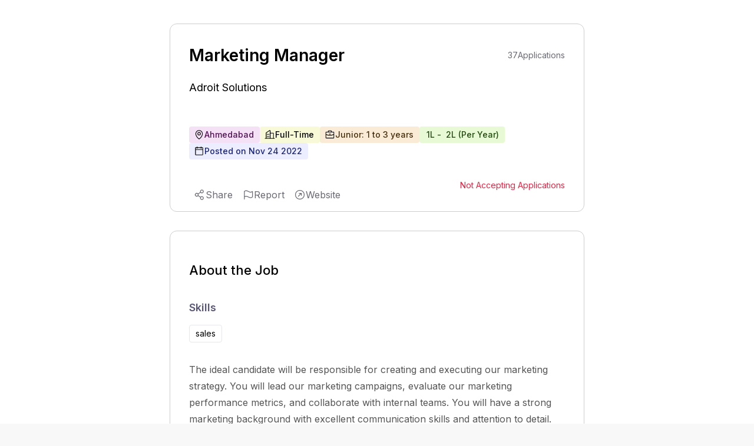

--- FILE ---
content_type: text/html; charset=utf-8
request_url: https://www.google.com/recaptcha/api2/aframe
body_size: 250
content:
<!DOCTYPE HTML><html><head><meta http-equiv="content-type" content="text/html; charset=UTF-8"></head><body><script nonce="p7oWDJ_X0JQP-TghdCLXQw">/** Anti-fraud and anti-abuse applications only. See google.com/recaptcha */ try{var clients={'sodar':'https://pagead2.googlesyndication.com/pagead/sodar?'};window.addEventListener("message",function(a){try{if(a.source===window.parent){var b=JSON.parse(a.data);var c=clients[b['id']];if(c){var d=document.createElement('img');d.src=c+b['params']+'&rc='+(localStorage.getItem("rc::a")?sessionStorage.getItem("rc::b"):"");window.document.body.appendChild(d);sessionStorage.setItem("rc::e",parseInt(sessionStorage.getItem("rc::e")||0)+1);localStorage.setItem("rc::h",'1768952884927');}}}catch(b){}});window.parent.postMessage("_grecaptcha_ready", "*");}catch(b){}</script></body></html>

--- FILE ---
content_type: text/javascript
request_url: https://www.expertia.ai/_next/static/chunks/4143-5a3ad0d49007b574.js
body_size: 3979
content:
"use strict";(self.webpackChunk_N_E=self.webpackChunk_N_E||[]).push([[4143],{84143:function(t,e,o){o.d(e,{BC:function(){return p},BW:function(){return C},Cw:function(){return $},F:function(){return M},Hv:function(){return U},JG:function(){return u},Jh:function(){return Q},KZ:function(){return z},LS:function(){return to},MS:function(){return x},MV:function(){return D},Pk:function(){return R},QQ:function(){return L},R1:function(){return K},R5:function(){return X},Sc:function(){return J},V4:function(){return N},Vk:function(){return _},XB:function(){return O},ZL:function(){return ta},a1:function(){return y},ay:function(){return I},dd:function(){return S},ey:function(){return c},gR:function(){return s},iD:function(){return Y},kL:function(){return f},lJ:function(){return w},mc:function(){return tt},md:function(){return d},n$:function(){return g},nb:function(){return V},oE:function(){return F},ov:function(){return B},rs:function(){return W},tg:function(){return m},tl:function(){return v},uC:function(){return A},vF:function(){return Z},w9:function(){return G},xb:function(){return H},yE:function(){return h},yM:function(){return P}});var a=o(2299),i=o(55665);let r=i.d.enhanceEndpoints({addTagTypes:["Job","Postjob","allJobs","BroadcastedJobs","Draft","BroadcastJobDetails","AgencyLinks"]}),n=r.injectEndpoints({endpoints:t=>({jobApplications:t.query({query:t=>({url:`corp/posted/jobId/${t}`,method:"POST"}),providesTags:(t,e,o)=>[{type:"Job",id:o}]}),deactivateJob:t.mutation({query:t=>{let{jobId:e,body:o}=t;return{url:`job/jobId/${e}`,method:"PATCH",body:o}},invalidatesTags:(t,e,o)=>[{type:"Job",id:o.jobId}]}),searchJobAutocompleteSuggestions:t.mutation({query:t=>({url:`/v2/jobs/autocomplete?text=${t}`,method:"GET"})}),searchJobSkillsSuggestions:t.query({query:t=>({url:"/v2/jobs/autocompleteSkills",method:"POST",body:t})}),getJobById:t.query({query:t=>({url:`v2/jobs/${t}`,method:"GET"}),transformResponse:t=>{var e,o,a,i,r,n,s,d,u,l,b,c,y,v,j,p,m,g,h,f,q,T;(null==t?void 0:null===(e=t.data)||void 0===e?void 0:e.role_level)=="Fresher (0 to 1 years)"?t.data.job.role_level="Fresher: Less than 1 year":(null==t?void 0:null===(o=t.data)||void 0===o?void 0:o.role_level)=="Junior (1 to 3 years)"?t.data.job.role_level="Junior: 1 to 3 years":(null==t?void 0:null===(a=t.data)||void 0===a?void 0:a.role_level)=="Mid-Level (4 to 6 years)"?t.data.job.role_level="Mid-Level: 4 to 6 years":(null==t?void 0:null===(i=t.data)||void 0===i?void 0:i.role_level)=="Senior (7 to 10 years)"?t.data.job.role_level="Senior: 7 to 10 years":(null==t?void 0:null===(r=t.data)||void 0===r?void 0:r.role_level)=="Executive (10+ years)"&&(t.data.job.role_level="Executive: More than 10 years");let _={},S=[];t.data.custom_question?(t.data.job.opt_in.questions.custom_question=t.data.custom_question,S.push(...Array.from(t.data.custom_question))):S.push(t.data.job.opt_in.questions.custom_question);let P=t.data.job.opt_in.questions;return Array.isArray(t.data.job.opt_in.questions.custom_question)&&(P.custom_question={questionType:t.data.job.opt_in.questions.custom_question.map(t=>t.questionType),question:t.data.job.opt_in.questions.custom_question.map(t=>t.question),idealResponse:t.data.job.opt_in.questions.custom_question.map(t=>t.idealResponse)}),_.postedBy={id:t.data.job.posted_by},_.fetchDetails=t.data.fetchMemberships?t.data.fetchMemberships:null,_.questions=P,_.roleLevel=t.data.job.role_level,_.minWorkExperience=t.data.job.minWorkExperience,_.maxWorkExperience=t.data.job.maxWorkExperience,_.applyFilters=t.data.job.applyFilters,_.role=t.data.job.role,_.jobDesc=t.data.job.description,_.location=t.data.job.location,_.job_type=t.data.job.job_type,_.skills=t.data.job.skills,_.s3_url=t.data.job.s3_url,_.salary_min=t.data.job.salary_range.min,_.salary_max=t.data.job.salary_range.max,_.salaryUnit=t.data.job.salary_range.unit,_.hideSalary=t.data.job.hideSalary,_.currency=t.data.job.salary_range.currency,_.department=t.data.job.department,_.department_id=(null===(n=t.data.job.new_department)||void 0===n?void 0:n._id)||"",_.department_name=(null===(s=t.data.job.business_division)||void 0===s?void 0:s.title)||"",_.business_division_id=(null===(d=t.data.job.business_division)||void 0===d?void 0:d._id)||"",_.business_division_name=(null===(u=t.data.job.business_division)||void 0===u?void 0:u.title)||"",_.requisition_id=(null==t?void 0:null===(b=t.data)||void 0===b?void 0:null===(l=b.job)||void 0===l?void 0:l.requisition_id)||"",_.publishType=t.data.job.type,_.country=null===(c=t.data.job)||void 0===c?void 0:c.country,_.state=null===(y=t.data.job)||void 0===y?void 0:y.state,_.posted_by_email=t.data.job.posted_by_email,_.posted_by_name=t.data.job.posted_by_name,_.views=t.data.job.views,_.date_posted=t.data.job.date_posted?+t.data.job.date_posted:0,_.company_domain=t.data.job.company_domain,_.type=t.data.job.type,_.applicantInfo={},_.status=t.data.job.status,_.normalizedQuestions=S,_.naukriJobStatus=t.data.job.naukriJobStatus,_.candidateIndustryDomains=Array.isArray(t.data.job.candidateIndustryDomains)?t.data.job.candidateIndustryDomains:[],_.stagesInfo=t.data.job.stagesInfo,_.showPrimarySkillsFilter=t.data.job.showPrimarySkillsFilter||!1,_.requisitionLinked=t.data.job.requisition_ref||null,_.candidatesPresent=t.data.job.candidatesPresent||!1,t.data.job.vacancies&&(_.vacancies=t.data.job.vacancies),(null===(j=t.data)||void 0===j?void 0:null===(v=j.job)||void 0===v?void 0:v.hiring)?_.hiring={stages:t.data.job.hiring.stages,deletedStages:t.data.job.hiring.deletedStages,baseStages:t.data.job.hiring.baseStages,maxStages:t.data.job.hiring.maxStages,createdStages:t.data.job.hiring.createdStages}:_.hiring={stages:[],deletedStages:[],baseStages:[],maxStages:0,createdStages:!1},t.data.job.broadcast?_.broadcastDetails={selected:t.data.job.broadcast.selected,broadcastedAt:t.data.job.broadcast.broadcastedAt,accepted:t.data.job.broadcast.accepted}:_.broadcastDetails={selected:[],broadcastedAt:0,accepted:[]},t.data.job.applicantInfo?_.applicantInfo=t.data.job.applicantInfo:(_.applicantInfo.applicantCount=0,_.applicantInfo.shortlistedCount=0,_.applicantInfo.rejectedCount=0,_.applicantInfo.newCandidates=0,_.applicantInfo.organicAppliedCount=0,_.applicantInfo.uploadedCount=0,_.applicantInfo.fetchedCount=0,_.applicantInfo.invitedToApplyCount=0,_.applicantInfo.talentPoolCount=0),t.data.job.candidateLocations&&(_.candidateLocations=t.data.job.candidateLocations),t.data.job.candidateLocationList&&(_.candidateLocationList=t.data.job.candidateLocationList),t.data.job.listOfEduInstitutes&&(_.listOfEduInstitutes=t.data.job.listOfEduInstitutes),t.data.job.listOfPrevOrganisation&&(_.listOfPrevOrganisation=t.data.job.listOfPrevOrganisation),t.data.job.listOfEduQualification&&(_.listOfEduQualification=t.data.job.listOfEduQualification),t.data.job.candidateCurrentLocationList&&(_.candidateCurrentLocationList=t.data.job.candidateCurrentLocationList),t.data.job.campus&&(_.campus=t.data.job.campus),(null===(p=t.data.job)||void 0===p?void 0:p.showEducationFilters)?_.showEducationFilters=t.data.job.showEducationFilters:_.showEducationFilters=!1,(null===(m=t.data.job)||void 0===m?void 0:m.multiLocations)&&(_.multiLocations=null===(q=t.data.job)||void 0===q?void 0:q.multiLocations.map(t=>({value:{name:t.city,state:t.state,country:t.country,country_code:t.country_code},key:t.city}))),(null===(f=t.data)||void 0===f?void 0:null===(h=f.job)||void 0===h?void 0:null===(g=h.aiCriterias)||void 0===g?void 0:g.length)>0&&(_.userCriteria=null===(T=t.data.job)||void 0===T?void 0:T.aiCriterias.map(t=>t)),{response:_}},providesTags:(t,e,o)=>[{type:"Postjob",id:o}]}),postjob:t.mutation({query:t=>({url:"v2/jobs/new",method:"POST",body:t}),invalidatesTags:(t,e,o)=>[{type:"Postjob",id:o.id}]}),editjob:t.mutation({query:t=>{let{payload:e,id:o}=t;return{url:`v2/jobs/edit/${o}`,method:"PATCH",body:e}},invalidatesTags:(t,e,o)=>[{type:"Postjob",id:o.id}]}),makeJobPublic:t.mutation({query:t=>({url:`v2/jobs/make_public/${t}`,method:"POST"}),invalidatesTags:(t,e,o)=>[{type:"Postjob",id:o}]}),deactivateJobById:t.mutation({query:t=>{let{jobId:e,closeReason:o,description:a}=t;return{url:`v2/jobs/deactivate/${e}`,method:"POST",body:{closeReason:o,description:a}}},invalidatesTags:(t,e,o)=>[{type:"Postjob",id:null==o?void 0:o.jobId}]}),getBroadcastJobDetails:t.query({query:t=>{let{jobId:e}=t;return{url:`v2/jobs/broadcast/${e}`,method:"GET"}},providesTags:(t,e,o)=>{let{jobId:a}=o;return["BroadcastedJobs",{type:"BroadcastJobDetails",id:a}]}}),broadcastJob:t.mutation({query:t=>({url:`v2/jobs/broadcast/${t.id}`,method:"POST",body:t}),invalidatesTags:(t,e,o)=>["BroadcastedJobs",{type:"BroadcastJobDetails",id:o.id},{type:"Postjob",id:o.id}]}),allJobs:t.mutation({query:t=>{let{offset:e,filters:o}=t;return{url:"v2/jobs/jobsv2",method:"POST",body:{offset:e,filters:o}}},invalidatesTags:(t,e,o)=>[{type:"Postjob",id:o}]}),allJobsV2:t.query({query:t=>{let{filters:e}=t;return{url:"v2/jobs/jobsv2",method:"POST",body:{filters:e}}},providesTags:(t,e,o)=>{var a;return t?[...null==t?void 0:null===(a=t.allJobs)||void 0===a?void 0:a.map(t=>{let{jobId:e}=t;return{type:"Postjob",id:e}}),{type:"Postjob",id:o}]:[{type:"Postjob",id:o}]}}),searchRequisitions:t.query({query:t=>({url:"v2/jobs/search-requisitions",method:"POST",body:t})}),getRequisitionById:t.query({query:t=>({url:`v2/jobs/fetch-requisition/${t.requisitionId}`,method:"GET"})}),allJobsFilters:t.query({query:t=>{let{filters:e}=t;return{url:"v2/jobs/job-filters",method:"POST",body:{filters:e}}},providesTags:(t,e,o)=>["JobFilters"]}),singleJobDetials:t.query({query:t=>{let{jobId:e}=t;return{url:"v2/jobs/single-job",method:"GET",body:{jobId:e}}}}),getJobsByType:t.query({query:t=>{let{offset:e,type:o,userId:a}=t;return{url:`v2/jobs?offset=${e}&type=${o}&postedBy=${a}`,method:"GET"}}}),getJobsFilterForStaticPages:t.query({query:t=>{let{role:e,location:o,role_level:a}=t;return{url:`v2/public/filterjobs${"?role="+e+"&location="+o+"&role_level="+a}`,method:"GET"}}}),getDashboardStats:t.query({query:t=>({url:"v2/user/get-stats",method:"POST",body:t})}),getDashboardStatsNonAdmin:t.query({query:()=>({url:"v2/user/get-stats-non-admin",method:"GET"})}),getStatsFilterOptions:t.query({query:t=>({url:"v2/user/get-stats-filter-options",method:"POST",body:t})}),getJobsPaginated:t.query({query:t=>{let{offset:e,posted_by:o,jobType:a}=t;return{url:"v2/jobs",method:"GET",params:{offset:e,posted_by:o,jobType:a}}},serializeQueryArgs:t=>{let{endpointName:e,params:o}=t;return`${e}&posted_by=${null==o?void 0:o.posted_by}&jobType=${null==o?void 0:o.jobType}`},merge:(t,e)=>{let o=[...t.jobs,...(null==e?void 0:e.jobs)||[]],a=o.reduce((t,e)=>(t.some(t=>t._id===e._id)||t.push(e),t),[]);t.jobs=a,t.offset=null==e?void 0:e.offset},forceRefetch(t){let{currentArg:e,previousArg:o}=t;return(null==o?void 0:o.offset)!==(null==e?void 0:e.offset)}}),requestFetchCandidates:t.query({query:t=>{let{id:e}=t;return{url:`v2/jobs/fetch-candidates/${e}`,method:"GET"}}}),processFetchCandidates:t.mutation({query:t=>{let{jobId:e,candidates:o}=t;return{url:"v2/jobs/process-fetch-candidates",method:"POST",body:{jobId:e,candidates:o}}}}),fetchPolling:t.query({query:t=>({url:`v2/jobs/fetch-polling/${t}`,method:"GET"})}),getFetchCandidates:t.mutation({query:t=>{let{page:e,jobId:o}=t;return{url:"v2/jobs/get-fetch-candidates",method:"POST",body:{page:e,jobId:o}}}}),getProOAuthAccessToken:t.mutation({query:t=>({url:"v2/jobs/pro/get-access-token",method:"POST",body:{code:t,clientId:a.QW},credentials:"include"})}),checkIfProUserIsLoggedIn:t.query({query:t=>({url:"v2/jobs/pro/data",method:"POST",body:{code:t,clientId:a.QW},credentials:"include"})}),getIndustryDomains:t.mutation({query:t=>{let{search_query:e,exclusion_list:o}=t;return{url:"v2/jobs/get-industry-domains",method:"POST",body:{search_query:e,exclusion_list:o}}}}),upsertHiringStages:t.mutation({query:t=>{let{stages:e,jobId:o}=t;return{url:`v2/jobs/hiring-stages/${o}`,method:"PUT",body:{stages:e}}},invalidatesTags:(t,e,o)=>[{type:"Postjob",id:o.jobId}]}),deleteHiringStage:t.mutation({query:t=>{let{jobId:e,...o}=t;return{url:`v2/jobs/hiring-stages/${e}/remove-stage`,method:"POST",body:o}},invalidatesTags:(t,e,o)=>[{type:"Postjob",id:o.jobId}]}),initializeHiringStages:t.mutation({query:t=>{let{stages:e,jobId:o}=t;return{url:`v2/jobs/hiring-stages/${o}/initialize-stages`,method:"POST",body:{stages:e}}},invalidatesTags:(t,e,o)=>[{type:"Postjob",id:o.jobId}]}),getAllJobsInTheGroup:t.query({query:()=>({url:"v2/jobs/allJobsInAGroup",method:"GET"})}),aiSalaryEstimate:t.mutation({query:t=>{let{jobData:e}=t;return{url:"v2/jobs/estimate-salary",method:"POST",body:{jobData:e}}}}),getFilterOptionsForJob:t.query({query:t=>{let{jobID:e,filters:o}=t;return{url:`v2/jobs/filter-options/${e}`,method:"POST",body:{filters:o}}}}),transferJobOwnership:t.mutation({query:t=>{let{jobId:e,newOwnerEmail:o,oldOwnerEmail:a,transferAllActiveJobs:i,transferAllJobs:r}=t;return{url:"v2/jobs/transfer-job-ownership",method:"POST",body:{jobId:e,newOwnerEmail:o,oldOwnerEmail:a,transferAllActiveJobs:i,transferAllJobs:r}}},invalidatesTags:(t,e,o)=>{let a=null==t?void 0:t.jobsToChangeOwnership,i=(null==a?void 0:a.map(t=>({type:"Postjob",id:t._id})))||[];return i.push({type:"JobFilters"}),i}}),getTransferOwnershipLogs:t.query({query:t=>{let{jobId:e}=t;return{url:`v2/jobs/transfer-ownership-logs/${e}`,method:"GET"}}}),syncNaukriJobs:t.mutation({query:t=>{let{jobId:e}=t;return{url:`v2/jobs/sync-naukri-jobs/${e}`,method:"POST"}}}),naukriJobFailed:t.mutation({query:t=>{let{jobId:e,error:o}=t;return{url:`v2/jobs/naukri-job-failed/${e}`,method:"POST",body:{error:o}}}}),customQuestionGenerator:t.mutation({query:t=>{let{jobData:e}=t;return{url:"v2/jobs/generate-custom-questions",method:"POST",body:{jobData:e}}}}),generateRelevantCriterias:t.query({query:t=>({url:"v2/jobs/ai-criteria-suggestions",method:"POST",body:{jobData:t}})}),criteriaMatch:t.query({query:t=>({url:`v2/jobs/criteria-match/${t}`,method:"GET"})}),verifyUserEnteredCriteria:t.mutation({query:t=>{let{jobData:e}=t;return{url:"v2/jobs/verify-user-entered-criteria",method:"POST",body:{jobData:e}}}}),criteriaUserFeedback:t.mutation({query:t=>{let{jobId:e,candidateId:o,helpful:a,comment:i}=t;return{url:"v2/user/criteria/user-feedback",method:"POST",body:{jobId:e,candidateId:o,helpful:a,comment:i}}},invalidatesTags:["FeedbackForCriteria"]}),getFeedbackForCriteria:t.query({query:t=>{let{jobId:e,candidateId:o}=t;return{url:`v2/user/criteria/feedback?jobId=${e}&candidateId=${o}`,method:"GET"}},providesTags:["FeedbackForCriteria"]}),getCopiedCandidatesJobs:t.query({query:t=>({url:`v2/jobs/${t}/copied-candidates-jobs`,method:"GET"})}),generateJobAgencyLink:t.mutation({query:t=>{let{jobId:e,agencyName:o,description:a,email:i,reportSchedule:r}=t;return{url:`v2/jobs/${e}/agency-links`,method:"POST",body:{agencyName:o,description:a,email:i,reportSchedule:r}}},invalidatesTags:(t,e,o)=>[{type:"AgencyLinks",id:o.jobId}]}),getJobAgencyLinks:t.query({query:t=>({url:`v2/jobs/${t}/agency-links`,method:"GET"}),providesTags:(t,e,o)=>[{type:"AgencyLinks",id:o}]}),updateJobAgencyLinkStatus:t.mutation({query:t=>{let{jobId:e,linkId:o,status:a}=t;return{url:`v2/jobs/${e}/agency-links/${o}/status`,method:"PATCH",body:{status:a}}},invalidatesTags:(t,e,o)=>[{type:"AgencyLinks",id:o.jobId}]}),updateJobAgencyLinkEmail:t.mutation({query:t=>{let{jobId:e,linkId:o,email:a,reportSchedule:i}=t;return{url:`v2/jobs/${e}/agency-links/${o}/email`,method:"PATCH",body:{email:a,reportSchedule:i}}},invalidatesTags:(t,e,o)=>[{type:"AgencyLinks",id:o.jobId}]}),getAgencyLinkCandidates:t.query({query:t=>{let{jobId:e,linkId:o}=t;return{url:`v2/jobs/${e}/agency-links/${o}/candidates`,method:"GET"}}})})}),{useGetJobByIdQuery:s,usePostjobMutation:d,useEditjobMutation:u,useJobApplicationsQuery:l,useDeactivateJobMutation:b,useMakeJobPublicMutation:c,useBroadcastJobMutation:y,useSearchJobAutocompleteSuggestionsMutation:v,useLazyGetJobsByTypeQuery:j,useLazySearchJobSkillsSuggestionsQuery:p,useDeactivateJobByIdMutation:m,useGetJobsPaginatedQuery:g,useGetDashboardStatsQuery:h,useGetDashboardStatsNonAdminQuery:f,useSingleJobDetialsQuery:q,useAllJobsMutation:T,useAllJobsV2Query:_,useGetBroadcastJobDetailsQuery:S,useLazyRequestFetchCandidatesQuery:P,useProcessFetchCandidatesMutation:k,useFetchPollingQuery:O,useGetFetchCandidatesMutation:J,useGetProOAuthAccessTokenMutation:I,useCheckIfProUserIsLoggedInQuery:E,useAllJobsFiltersQuery:$,useGetIndustryDomainsMutation:L,useUpsertHiringStagesMutation:C,useDeleteHiringStageMutation:A,useInitializeHiringStagesMutation:F,useGetStatsFilterOptionsQuery:G,useGetAllJobsInTheGroupQuery:w,useSearchRequisitionsQuery:D,useGetRequisitionByIdQuery:B,useAiSalaryEstimateMutation:x,useGetFilterOptionsForJobQuery:Q,useTransferJobOwnershipMutation:R,useGetTransferOwnershipLogsQuery:M,useSyncNaukriJobsMutation:H,useNaukriJobFailedMutation:W,useCustomQuestionGeneratorMutation:U,useGenerateRelevantCriteriasQuery:z,useCriteriaMatchQuery:N,useVerifyUserEnteredCriteriaMutation:V,useCriteriaUserFeedbackMutation:Z,useGetFeedbackForCriteriaQuery:K,useGetCopiedCandidatesJobsQuery:X,useGenerateJobAgencyLinkMutation:Y,useGetJobAgencyLinksQuery:tt,useUpdateJobAgencyLinkStatusMutation:te,useUpdateJobAgencyLinkEmailMutation:to,useLazyGetAgencyLinkCandidatesQuery:ta}=n}}]);